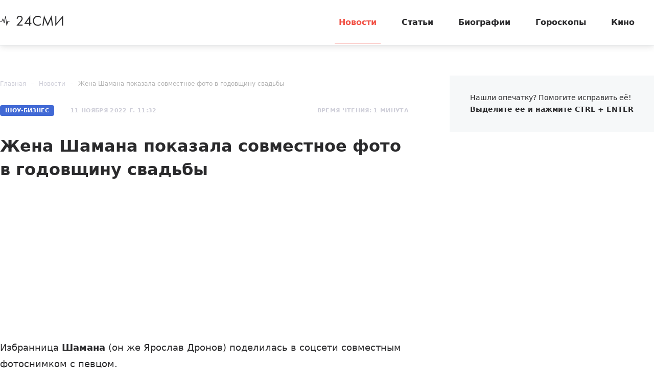

--- FILE ---
content_type: text/html; charset=utf-8
request_url: https://24smi.org/news/321405-zhena-shamana-pokazala-sovmestnoe-foto-v-godovshch.html
body_size: 9278
content:

<!doctype html>
<html lang="ru">
    <head>
        <meta charset="utf-8">
        <meta http-equiv="X-UA-Compatible" content="IE=Edge">
        <meta name="revisit-after" content="1 day">
        <meta name="viewport" content="width=device-width, initial-scale=1, minimum-scale=1, maximum-scale=5, user-scalable=yes">
        <meta name="robots" content="index,follow">
        <meta name="robots" content="max-image-preview:large">
        <meta name="theme-color" content="#fff">

        
        <title>Жена Шамана показала совместное фото в годовщину свадьбы - 24СМИ</title>
<meta name="description" content="Избранница Шамана (он же Ярослав Дронов) поделилась в соцсети совместным фотоснимком с певцом.">



        <link rel="dns-prefetch preconnect" crossorigin="" href="//fonts.gstatic.com">
        <link rel="dns-prefetch preconnect" crossorigin="" href="//an.yandex.ru">
        <link rel="dns-prefetch preconnect" crossorigin="" href="//yastatic.net">
        <link rel="dns-prefetch preconnect" crossorigin="" href="//mc.yandex.com">
        <link rel="dns-prefetch preconnect" crossorigin="" href="//yandex.ru">
        <link rel="dns-prefetch preconnect" crossorigin="" href="//avatars.mds.yandex.net">
        <link rel="dns-prefetch preconnect" crossorigin="" href="//wp.24smi.org">
        <link rel="dns-prefetch preconnect" crossorigin="" href="//ads.adfox.ru">
        
        <link rel="preload" href="https://24smi.org/static/img/logo.svg" as="image" >

        
    <link rel="preload" as="script" href="https://cdn-rtb.sape.ru/js/uids.js">
    <link rel="preload" as="script" href="https://yandex.ru/ads/system/header-bidding.js">
    <link rel="preload" as="script" href="https://yandex.ru/ads/system/context.js">

    <script src="https://cdn-rtb.sape.ru/js/uids.js"></script>
    <script defer src="https://yandex.ru/ads/system/header-bidding.js"></script>
    <script defer src="https://yandex.ru/ads/system/context.js"></script>    
    
    



        
        <link rel="preload" as="style" href="https://24smi.org/static/assets/app.4187348c87c266747d4e.css">

        <link rel="stylesheet" media="print" onload="this.media='all'" href="https://24smi.org/static/assets/app.4187348c87c266747d4e.css">

        <meta name='wmail-verification' content='dfc830b1f0076486'>
        <meta name="e55a96d56ada2a8d46fbc8fe2deda9ad" content="">
        <meta name="spr-verification" content="535587ec0dd02f0" >
        <meta name="c20323af2027e8db20bd61f5d39d8ca1" content="3050334aeba2d06d21191125e2166588">
        <link rel="canonical" href="https://24smi.org/news/321405-zhena-shamana-pokazala-sovmestnoe-foto-v-godovshch.html">
        <meta name="yandex-verification" content="6d318fd683555c49">
        <meta name="google-site-verification" content="Ow88otygsmjd2bHu738YmbPbE_w8hyWfRTlh8HrU6-0"/>
        <meta name="verify-admitad" content="3a5ca4799e">
        <link rel="shortcut icon" type="image/x-icon" sizes="32x32" href="/favicon.ico">
        <link rel="apple-touch-icon" type="image/png" sizes="180x180" href="/apple-touch-icon.png">
        <link color="#000" rel="mask-icon" href="/safari-icon.svg">
        <link rel="icon" type="image/png" sizes="16x16" href="/favicon-16.png">
        <link rel="icon" type="image/png" sizes="32x32" href="/favicon-32.png">
        <link rel="icon" type="image/png" sizes="48x48" href="/favicon-48.png">
        <link rel="icon" type="image/png" sizes="96x96" href="/favicon-96.png">
        <link rel="icon" type="image/svg+xml" sizes="120x120" href="/favicon-120.svg">
        <link rel="manifest" href="/manifest.json">

        
    
    
        <link rel="alternate" type="application/rss+xml" href="https://24smi.org/rss/">
    
    <meta property="og:title" content="Жена Шамана показала совместное фото в годовщину свадьбы" />
    <meta property="og:type" content="article" />
    <meta property="og:url" content="https://24smi.org/news/321405-zhena-shamana-pokazala-sovmestnoe-foto-v-godovshch.html" />
    
        <meta property="og:image" content="https://24smi.org/public/media/news/2022/11/11/qgjcfklorjv4-zhena-shamana-pokazala-sovmestnoe-foto-v-godovshch.jpg" />
        <link rel="image_src" href="https://24smi.org/public/media/news/2022/11/11/qgjcfklorjv4-zhena-shamana-pokazala-sovmestnoe-foto-v-godovshch.jpg">
        <link rel="preload" href="https://24smi.org/public/media/news/2022/11/11/qgjcfklorjv4-zhena-shamana-pokazala-sovmestnoe-foto-v-godovshch.jpg" as="image">
    
    <meta property='og:site_name' content='24SMI' />
    <meta property="og:description" content="Избранница Шамана (он же Ярослав Дронов) поделилась в соцсети совместным фотоснимком с певцом." />
    <script defer src="https://tube.buzzoola.com/js/lib/buzzoola_ufp.js"></script>


    </head>
    <body data-entry-name="news">
        <script type="application/ld+json">
            
{
  "@context": "https://schema.org",
  "@type": "NewsArticle",
  "mainEntityOfPage": {
    "@type": "WebPage",
    "@id": "https://24smi.org/news/321405-zhena-shamana-pokazala-sovmestnoe-foto-v-godovshch.html"
  },
  "headline": "Жена Шамана показала совместное фото в годовщину свадьбы",
  "description": "Избранница Шамана (он же Ярослав Дронов) поделилась в соцсети совместным фотоснимком с певцом.Елена Мартынова написала, что стала женой артиста 5 лет назад. 44-летний пиар-менеджер утверждает, что знакомство с Дроновым перевернуло ее жизнь. Женщину поразили внутренний свет и бескомпромиссная искрен…",
  "image": "https://24smi.org/public/media/news/2022/11/11/qgjcfklorjv4-zhena-shamana-pokazala-sovmestnoe-foto-v-godovshch.jpg",
  "author": {
    "@type": "Person",
    "name": "Кирилл Привольнов",
    "url": "https://24smi.org/editors/43-kirill-privolnov.html"
  },
  "publisher": {
      "@type": "Organization",
      "name": "24СМИ",
      "logo": {
        "@type": "ImageObject",
        "url": "https://24smi.org/static/img/logo.svg"
      }
  },
  "datePublished": "2022-11-11T11:32:40+03:00",
  "dateModified": "2022-11-11T11:32:40+03:00"
  
}

        </script>
        <script async src="/static/assets/app-runtime.f438995471edde209c18.js"></script>
        <script async src="/static/assets/app-vendors.9462bdf70b9497faccd5.js"></script>
        <script async src="/static/assets/app.39fb4ac56305d71130d9.js"></script>
        <!-- fullscreen desktop -->
        <div id="R-A-1598226-31"></div>
        <div id="mob-fullscreen"></div>
        <!-- floorad desktop -->
        <div id="R-A-1598226-35"></div>
        <!-- tgb0.mob -->

        <div class="out">
            <div class="out__inner">
                
                    



<!-- begin header -->
<header class="header js-header">
    <div class="header__inner inner">
        <button class="btn-nav js-btn-nav" type="button" aria-label="Открыть боковое меню">
            <span class="btn-nav__line"></span>
            <span class="btn-nav__line"></span>
            <span class="btn-nav__line"></span>
        </button>
        <!-- begin logo -->
        <a href="/" class="logo">
            <img src="https://24smi.org/static/img/logo.svg" alt="logo" width="124px" height="22px">
        </a>
        <!-- end logo -->
        <!-- begin nav -->
        <div class="nav js-nav">
            <ul class="nav__list">
                
                    <li class="nav__item">
                        <a href="https://24smi.org/news/"
                           class="nav__link is-active">
                            Новости
                        </a>
                    </li>
                
                    <li class="nav__item">
                        <a href="https://24smi.org/article/"
                           class="nav__link">
                            Статьи
                        </a>
                    </li>
                
                    <li class="nav__item">
                        <a href="https://24smi.org/celebrity/"
                           class="nav__link">
                            Биографии
                        </a>
                    </li>
                
                    <li class="nav__item">
                        <a href="https://24smi.org/zodiac/"
                           class="nav__link">
                            Гороскопы
                        </a>
                    </li>
                
                    <li class="nav__item">
                        <a href="https://24smi.org/movie/"
                           class="nav__link">
                            Кино
                        </a>
                    </li>
                
            </ul>
            <!-- begin soc -->
            <div class="nav__soc soc js-soc">
                <ul class="soc__list">
                    <li class="soc__item">
                        <a class="soc__vk" href="https://vk.com/24smi" aria-label="Мы в Вконтакте" target="_blank" rel="nofollow noopener">
                            

<svg class="icon icon-vk " height="24" width="24"><use xlink:href="/static/assets/svg/sprite.d21ed2c9f2a227cf7ee316f3472f6d8a.svg#icon-vk"></use></svg>

                        </a>
                    </li>
                    <li class="soc__item">
                        <a class="soc__tg" href="https://t.me/zvezdy24" aria-label="Мы в телеграме" target="_blank" rel="nofollow noopener">
                            

<svg class="icon icon-tel " height="24" width="24"><use xlink:href="/static/assets/svg/sprite.d21ed2c9f2a227cf7ee316f3472f6d8a.svg#icon-tel"></use></svg>

                        </a>
                    </li>
                    <li class="soc__item">
                        <a class="soc__ytb" href="https://www.youtube.com/channel/UCan8GalRTq3gW7oZNLpXPNw" aria-label="Мы в ютубе" target="_blank" rel="nofollow noopener">
                            

<svg class="icon icon-youtube " height="24" width="24"><use xlink:href="/static/assets/svg/sprite.d21ed2c9f2a227cf7ee316f3472f6d8a.svg#icon-youtube"></use></svg>

                        </a>
                    </li>
                </ul>
            </div>
            <!-- end soc -->
        </div>
        <!-- end nav -->
        <div class="tablet-show"></div>
    </div>
</header>
<!-- end header -->

                

                
    <div class="progress js-progress"></div>

    <!-- begin category-news -->
    <div class="category-news">
        <div class="category-news__inner inner js-article-wrap">
            <div class="article-topic js-article-topic">
                <div class="article-topic__inner inner">
                    <div class="article-topic__text">
                        Жена Шамана показала совместное фото в годовщину свадьбы
                    </div>
                </div>
            </div>
            <!-- begin wrap -->
            <div class="category-news__wrap row">
                <div class="category-news__main main col-8 col-md-12">
                <!-- begin breadcrumbs -->

<ul class="breadcrumbs" itemscope itemtype="http://schema.org/BreadcrumbList">
    
        
            <li class="breadcrumbs__item" itemprop="itemListElement" itemscope itemtype="http://schema.org/ListItem">
                <a itemprop="item" href="https://24smi.org/">Главная</a>
                <meta itemprop="name" content="Главная">
                <meta itemprop="position" content="1" />
            </li>
        
    
        
            <li class="breadcrumbs__item" itemprop="itemListElement" itemscope itemtype="http://schema.org/ListItem">
                <a itemprop="item" href="https://24smi.org/news/">Новости</a>
                <meta itemprop="name" content="Новости">
                <meta itemprop="position" content="2" />
            </li>
        
    
        
            <li class="breadcrumbs__item" itemprop="itemListElement" itemscope itemtype="http://schema.org/ListItem">
                <a itemprop="item" href="https://24smi.org/news/321405-zhena-shamana-pokazala-sovmestnoe-foto-v-godovshch.html">Жена Шамана показала совместное фото в годовщину свадьбы</a>
                <meta itemprop="name" content="Жена Шамана показала совместное фото в годовщину свадьбы">
                <meta itemprop="position" content="3" />
            </li>
        
    
</ul>
<!-- end breadcrumbs -->

                    <div class="category-news__head">
                        <div class="category-news__params">
                            <span class="badge">Шоу-Бизнес</span>
                            
                                <div class="date date_light">11 ноября 2022 г. 11:32</div>
                                <meta content="2022-11-11T11:32:40+03:00" />
                            
                            <meta content="2022-11-11T11:32:40+03:00" />
                            <link href="https://24smi.org/news/321405-zhena-shamana-pokazala-sovmestnoe-foto-v-godovshch.html" />
                            <div class="hidden-microdata">
                                <meta content="24SMI"/>
                                <link href="https://24smi.org/static/img/logo.svg"/>
                                <meta content="" />
                                <meta content="Россия" />
                            </div>
                        
                            <div class="hidden-microdata">
                                <link href="https://24smi.org/public/media/news/2022/11/11/qgjcfklorjv4-zhena-shamana-pokazala-sovmestnoe-foto-v-godovshch.jpg"  />
                                <meta content="855"/>
                                <meta content="504"/>
                                
                                    <meta content="https://t.me/shaman_channel"/>
                                
                            </div>
                        
                        </div>
                        <div class="category-news__voice">



                        </div>
                        <div class="category-news__reading-time">
                            <div class="date date_light mobile-hide">
                                Время чтения: 1 минута
                            </div>
                        </div>
                    </div>

                    <article class="article" data-widgets=""
                        data-author="Кирилл Привольнов"
                        data-type="news"
                        data-cleaned-content="0"
                        data-use-smi-recoms="0"
                        data-news-pk="321405"
                        data-category-name="showb"
                        data-format="1">
                        <h1>Жена Шамана показала совместное фото в годовщину свадьбы</h1>
                         <!-- begin soc -->
                        <div id="adfox_17383045303945666"></div>
                        <div id="adfox_17383043084517666"></div>
                        <div id="pc-ir-1"></div>
                        <div id="mob-ir-1"></div>
                            <!-- end soc -->
                    

                        <p>Избранница <a href="https://24smi.org/celebrity/122-yaroslav-dronov.html" target="_blank">Шамана</a> (он же Ярослав Дронов) поделилась в соцсети совместным фотоснимком с певцом.</p><p><a href="https://24smi.org/celebrity/225135-elena-martynova.html" target="_blank">Елена Мартынова</a> написала, что стала женой артиста 5 лет назад. 44-летний пиар-менеджер утверждает, что знакомство с Дроновым перевернуло ее жизнь. Женщину поразили внутренний свет и бескомпромиссная искренность Шамана. Она уверена, что певец обладает божьим даром и самоотверженно идет к своему призванию.</p><p>По словам Елены, она рада разделить судьбу Ярослава. Мартынова считает его великим человеком, гениальным музыкантом и большим артистом. Супруга Шамана также благодарит его поклонников, которые полюбили творчество артиста.</p><p>Елена работает заместителем гендиректора по стратегическим коммуникациям и продвижению бренда в «МегаФоне». Некоторое время в Сети ходили слухи о том, что Мартынова помогает Шаману в раскрутке. Но позже люди из окружения супругов опровергли подобную информацию и заверили, что избранница певца далека от шоу-бизнеса.</p><figure class="img"><img src="https://24smi.org/public/media/resize/800x-/2022/11/11/screenshot-2.jpg" alt="" title="" data-width="856" data-height="945" height="945" width="856" fetchpriority="high" /><figcaption>Шаман и Елена Мартынова / @e.a.martynova</figcaption></figure><p>Ранее <a href="https://24smi.org/news/321308-shaman-obiasnil-smysl-novogo-klipa-vorony-moi.html" target="_blank">Шаман рассказал о новом клипе</a>.</p>
                        
                        <div class="popular-news">
                            <h2 class="popular-news__title">Популярное</h2>
                            <div class="popular-news__list">
                                
                                    <div class="popular-news__item"> &mdash;
                                        <a href="https://24smi.org/article/332051-zhenskaia-druzhba-chem-zakonchilsia-serial-limitch.html" class="popular-news__link">
                                            Женская дружба: чем закончился сериал «Лимитчицы»
                                        </a>
                                    </div>
                                
                                    <div class="popular-news__item"> &mdash;
                                        <a href="https://24smi.org/article/358611-kak-slozhilis-sudby-detei-aktera-nikolaia-eremenko.html" class="popular-news__link">
                                            Как сложились судьбы детей актера Николая Еременко
                                        </a>
                                    </div>
                                
                                    <div class="popular-news__item"> &mdash;
                                        <a href="https://24smi.org/cinema/429445-ten-drakona-chem-konchilsia-serial.html" class="popular-news__link">
                                            «Тень дракона»: чем кончился сериал
                                        </a>
                                    </div>
                                
                                    <div class="popular-news__item"> &mdash;
                                        <a href="https://24smi.org/article/446178-znamenitosti-kotorye-umerli-v-dekabre-2025-go.html" class="popular-news__link">
                                            Знаменитости, которые умерли в декабре 2025-го
                                        </a>
                                    </div>
                                
                                    <div class="popular-news__item"> &mdash;
                                        <a href="https://24smi.org/article/450178-kak-skladyvaiutsia-sudby-detei-igoria-zolotovitsko.html" class="popular-news__link">
                                            Как складываются судьбы детей Игоря Золотовицкого
                                        </a>
                                    </div>
                                    
                            </div>
                        </div>
                     
                    </article>
                    


    <div class="author-name">
        
            <span>
            <a href="/editors/43-kirill-privolnov.html" target="_blank">
                Автор: <span>Кирилл Привольнов</span>
            </a>
            </span>
        
    </div>


                    <!-- begin article-footer -->
                    <div class="article-footer">
                        <div class="yet__row row-flex">
                            <div id="pc-aa-1"></div>
                            <div id="mob-aa-1"></div>
                        </div>
                        <div class="article-footer__field">
                            <div class="article-footer__soc">
                                <!-- begin soc -->
                                <div class="soc">
                                    


    
        
            <ul class="soc__list js-share">
                <li class="soc__item share-button">
                    <a class="soc__vk-share" href="https://vk.com/share.php?url=https%3A//24smi.org/news/321405-zhena-shamana-pokazala-sovmestnoe-foto-v-godovshch.html&title=%D0%96%D0%B5%D0%BD%D0%B0%20%D0%A8%D0%B0%D0%BC%D0%B0%D0%BD%D0%B0%20%D0%BF%D0%BE%D0%BA%D0%B0%D0%B7%D0%B0%D0%BB%D0%B0%20%D1%81%D0%BE%D0%B2%D0%BC%D0%B5%D1%81%D1%82%D0%BD%D0%BE%D0%B5%20%D1%84%D0%BE%D1%82%D0%BE%20%D0%B2%20%D0%B3%D0%BE%D0%B4%D0%BE%D0%B2%D1%89%D0%B8%D0%BD%D1%83%20%D1%81%D0%B2%D0%B0%D0%B4%D1%8C%D0%B1%D1%8B&image=https%3A//24smi.org/public/media/news/2022/11/11/qgjcfklorjv4-zhena-shamana-pokazala-sovmestnoe-foto-v-godovshch.jpg&utm_source=24smi" rel="nofollow noopener" target="_blank" title="ВКонтакте">
                        <svg class="icon icon-vk-share" heigt="24" width="24" enable-background="new 0 0 50 50" viewBox="0 0 50 50" xmlns="http://www.w3.org/2000/svg" xmlns:xlink="http://www.w3.org/1999/xlink"><path d="M45,1H5C2.8,1,1,2.8,1,5v40c0,2.2,1.8,4,4,4h40c2.2,0,4-1.8,4-4V5C49,2.8,47.2,1,45,1z" fill="#54769B"/><path d="M26,34c1,0,1-1.4,1-2c0-1,1-2,2-2s2.7,1.7,4,3c1,1,1,1,2,1s3,0,3,0s2-0.1,2-2c0-0.6-0.7-1.7-3-4  c-2-2-3-1,0-5c1.8-2.5,3.2-4.7,3-5.3c-0.2-0.6-5.3-1.6-6-0.7c-2,3-2.4,3.7-3,5c-1,2-1.1,3-2,3c-0.9,0-1-1.9-1-3c0-3.3,0.5-5.6-1-6  c0,0-2,0-3,0c-1.6,0-3,1-3,1s-1.2,1-1,1c0.3,0,2-0.4,2,1c0,1,0,2,0,2s0,4-1,4c-1,0-3-4-5-7c-0.8-1.2-1-1-2-1c-1.1,0-2,0-3,0  c-1,0-1.1,0.6-1,1c2,5,3.4,8.1,7.2,12.1c3.5,3.6,5.8,3.8,7.8,3.9C25.5,34,25,34,26,34z" fill="#FFFFFF" id="VK_1_"/></svg>
                    </a>
                </li>

                <li class="soc__item share-button">
                    <a class="soc__ok-share" href="https://connect.ok.ru/offer?url=https%3A//24smi.org/news/321405-zhena-shamana-pokazala-sovmestnoe-foto-v-godovshch.html&title=%D0%96%D0%B5%D0%BD%D0%B0%20%D0%A8%D0%B0%D0%BC%D0%B0%D0%BD%D0%B0%20%D0%BF%D0%BE%D0%BA%D0%B0%D0%B7%D0%B0%D0%BB%D0%B0%20%D1%81%D0%BE%D0%B2%D0%BC%D0%B5%D1%81%D1%82%D0%BD%D0%BE%D0%B5%20%D1%84%D0%BE%D1%82%D0%BE%20%D0%B2%20%D0%B3%D0%BE%D0%B4%D0%BE%D0%B2%D1%89%D0%B8%D0%BD%D1%83%20%D1%81%D0%B2%D0%B0%D0%B4%D1%8C%D0%B1%D1%8B&utm_source=24smi" rel="nofollow noopener" target="_blank" title="Одноклассники">
                        <svg class="icon icon-ok-share" heigt="24" width="24" enable-background="new 0 0 50 50" viewBox="0 0 50 50" xmlns="http://www.w3.org/2000/svg" xmlns:xlink="http://www.w3.org/1999/xlink"><path d="M45,1H5C2.8,1,1,2.8,1,5v40c0,2.2,1.8,4,4,4h40c2.2,0,4-1.8,4-4V5C49,2.8,47.2,1,45,1z" fill="#F2720C"/><g id="OK_1_"><path d="M32,25c-1,0-3,2-7,2s-6-2-7-2c-1.1,0-2,0.9-2,2c0,1,0.6,1.5,1,1.7c1.2,0.7,5,2.3,5,2.3l-4.3,5.4   c0,0-0.8,0.9-0.8,1.6c0,1.1,0.9,2,2,2c1,0,1.5-0.7,1.5-0.7S25,34,25,34c0,0,4.5,5.3,4.5,5.3S30,40,31,40c1.1,0,2-0.9,2-2   c0-0.6-0.8-1.6-0.8-1.6L28,31c0,0,3.8-1.6,5-2.3c0.4-0.3,1-0.7,1-1.7C34,25.9,33.1,25,32,25z" fill="#FFFFFF" id="K_1_"/><path d="M25,10c-3.9,0-7,3.1-7,7s3.1,7,7,7c3.9,0,7-3.1,7-7S28.9,10,25,10z M25,20.5   c-1.9,0-3.5-1.6-3.5-3.5c0-1.9,1.6-3.5,3.5-3.5c1.9,0,3.5,1.6,3.5,3.5C28.5,18.9,26.9,20.5,25,20.5z" fill="#FFFFFF" id="O_1_"/></g></svg>
                    </a>
                </li>

                <li class="soc__item share-button">
                    <a class="soc__telegram-share" href="https://t.me/share/url?url=https%3A//24smi.org/news/321405-zhena-shamana-pokazala-sovmestnoe-foto-v-godovshch.html&text=%D0%96%D0%B5%D0%BD%D0%B0%20%D0%A8%D0%B0%D0%BC%D0%B0%D0%BD%D0%B0%20%D0%BF%D0%BE%D0%BA%D0%B0%D0%B7%D0%B0%D0%BB%D0%B0%20%D1%81%D0%BE%D0%B2%D0%BC%D0%B5%D1%81%D1%82%D0%BD%D0%BE%D0%B5%20%D1%84%D0%BE%D1%82%D0%BE%20%D0%B2%20%D0%B3%D0%BE%D0%B4%D0%BE%D0%B2%D1%89%D0%B8%D0%BD%D1%83%20%D1%81%D0%B2%D0%B0%D0%B4%D1%8C%D0%B1%D1%8B&utm_source=24smi" rel="nofollow noopener" target="_blank" title="telegram">
                        <svg class="icon icon-tg-share"  heigt="24" width="24" viewBox="0 0 512 512" width="512" xmlns="http://www.w3.org/2000/svg" xmlns:cc="http://creativecommons.org/ns#" xmlns:dc="http://purl.org/dc/elements/1.1/" xmlns:inkscape="http://www.inkscape.org/namespaces/inkscape" xmlns:rdf="http://www.w3.org/1999/02/22-rdf-syntax-ns#" xmlns:sodipodi="http://sodipodi.sourceforge.net/DTD/sodipodi-0.dtd" xmlns:svg="http://www.w3.org/2000/svg"><defs id="defs12"/><g id="g3885" transform="translate(297.22034,0)"><rect height="512" id="rect2987" rx="64" ry="64" style="fill:#64a9dc;fill-opacity:1;fill-rule:nonzero;stroke:none" width="512" x="-297.22034" y="5.6843419e-014"/><path d="M 127.88103,94.198045 -218.4667,227.78507 c -23.63879,9.48433 -23.4986,22.66901 -4.30871,28.54816 l 86.38017,26.96101 33.05108,101.33207 c 4.018041,11.09077 2.03732,15.48953 13.683731,15.48953 8.98786,0 12.97504,-4.09778 17.98087,-8.98786 3.1833,-3.11513 22.08378,-21.49087 43.18752,-42.00936 l 89.85158,66.38643 c 16.5339,9.12161 28.47227,4.39617 32.58935,-15.35577 L 152.92948,122.20987 C 158.96812,98.000015 143.69981,87.018565 127.88103,94.198045 z M -122.83885,277.09998 71.862531,154.2616 c 9.71969,-5.89458 18.63166,-2.72542 11.31455,3.76981 l -166.71528,150.41932 -6.49136,69.23533 -32.809291,-100.58608 z" id="path9" style="fill:#ffffff"/></g></svg>
                    </a>
                </li>
                
                <li class="soc__item share-button">
                    <a href="https://news.google.com/publications/CAAqBwgKMI-7sQswnNbIAw/sections/CAQqEAgAKgcICjCPu7ELMJzWyAMwhfPKDA?hl=ru&gl=RU&ceid=RU%3Aru"
                       class="google-news-button" target="_blank" rel="noopener noreferrer" title="Google">
                        <img class="google-logo"  heigt="24" width="24" src="/static/google.png" loading="lazy">
                        <span>Подписаться в Google Новостях</span>
                    </a>
                </li>
            </ul>
        
    


                                </div>
                                <!-- end soc -->
                            </div>
                        </div>
                    </div>
                    <!-- end article-footer -->
                </div>
                <div class="category-news__sidebar col-4 tablet-hide">
                    
                    <div class="sidebar js-sidebar">
                        <div class="sidebar__inner">
                            <div class="sidebar__wrap">
                                <div id="pc-sidebar" class="adfox-side"></div>
                                <div class="sidebar__info info">Нашли опечатку? Помогите исправить её! <strong>Выделите ее и нажмите CTRL + ENTER</strong></div>
                            </div>
                        </div>
                    </div>
                </div>
            </div>
            <!-- end wrap -->
        </div>
    </div>

    <div class="yet">
        <div class="yet__inner inner">
            <h3 class="yet__title title">Читайте также</h3>
            
                <div id="yandex_rtb_R-A-1598226-193"></div>

            

            
        </div>
    </div>
    
    <div id="mob-floorad"></div>


                
                    

<div class="footer">
    <div class="footer__top">
        <div class="footer__inner inner">
            <div class="footer__subscription tablet-show">
                <div class="footer__title title-xs">Получайте еженедельно свежие новости</div>
                <!-- begin subscription -->
                <form action="/" class="subscription">
                    <div class="subscription__control"><input type="text" placeholder="Введите ваш e-mail" aria-label="Введите ваш e-mail"></div>
                    <button class="subscription__submit btn-simple" type="submit" aria-label="Подписаться на рассылку новостей">
                        Подписаться
                        

<svg class="icon icon-tel " height="24" width="24"><use xlink:href="/static/assets/svg/sprite.d21ed2c9f2a227cf7ee316f3472f6d8a.svg#icon-tel"></use></svg>

                    </button>
                </form>
                <!-- end subscription -->
            </div>
            <div class="footer__row-sb row row-flex" data-accordion-group>
                <div class="footer__left" data-accordion-item data-accordion-open data-accordion-on-init="768">
                    <div class="footer__title title-xs" data-accordion-trigger>
                        Разделы
                        

<svg class="icon icon-arrow-bottom " height="24" width="24"><use xlink:href="/static/assets/svg/sprite.d21ed2c9f2a227cf7ee316f3472f6d8a.svg#icon-arrow-bottom"></use></svg>

                    </div>
                    <div class="footer__row row" data-accordion-container>
                        
                            <div class="footer__col col-4 col-sm-12">
                                <ul class="footer__list">
                                    
                                        <li>
                                            <a href="https://24smi.org/category/famous/">
                                                Шоу-Бизнес
                                            </a>
                                        </li>
                                    
                                        <li>
                                            <a href="https://24smi.org/category/life/">
                                                Общество
                                            </a>
                                        </li>
                                    
                                        <li>
                                            <a href="https://24smi.org/category/science/">
                                                Наука
                                            </a>
                                        </li>
                                    
                                        <li>
                                            <a href="https://24smi.org/category/fakty/">
                                                Факты
                                            </a>
                                        </li>
                                    
                                </ul>
                            </div>
                        
                            <div class="footer__col col-4 col-sm-12">
                                <ul class="footer__list">
                                    
                                        <li>
                                            <a href="https://24smi.org/category/politika/">
                                                Политика
                                            </a>
                                        </li>
                                    
                                        <li>
                                            <a href="https://24smi.org/category/ekonomika/">
                                                Экономика
                                            </a>
                                        </li>
                                    
                                        <li>
                                            <a href="https://24smi.org/category/accident/">
                                                Происшествия
                                            </a>
                                        </li>
                                    
                                        <li>
                                            <a href="https://24smi.org/category/turizm/">
                                                Путешествия
                                            </a>
                                        </li>
                                    
                                </ul>
                            </div>
                        
                            <div class="footer__col col-4 col-sm-12">
                                <ul class="footer__list">
                                    
                                        <li>
                                            <a href="https://24smi.org/category/dom-i-byt/">
                                                Дом и быт
                                            </a>
                                        </li>
                                    
                                        <li>
                                            <a href="https://24smi.org/category/avtomobili/">
                                                Автомобили
                                            </a>
                                        </li>
                                    
                                        <li>
                                            <a href="https://24smi.org/category/armiya-i-opk/">
                                                Армия и ОПК
                                            </a>
                                        </li>
                                    
                                        <li>
                                            <a href="https://24smi.org/archive/">
                                                Архив
                                            </a>
                                        </li>
                                    
                                </ul>
                            </div>
                        
                    </div>
                </div>
                <div class="footer__right" data-accordion-item data-accordion-on-init="768">
                    <div class="footer__row row row-flex">
                        <div class="footer__col col-4 col-md-12">
                            <div class="footer__title title-xs" data-accordion-trigger>
                                О проекте
                                

<svg class="icon icon-arrow-bottom " height="24" width="24"><use xlink:href="/static/assets/svg/sprite.d21ed2c9f2a227cf7ee316f3472f6d8a.svg#icon-arrow-bottom"></use></svg>

                            </div>
                            <ul class="footer__list" data-accordion-container>
                                <li>
                                    <a href="https://24smi.org/pages/about/">
                                        Информация о проекте
                                    </a>
                                </li>
                                <li>
                                    <a href="https://24smi.org/pages/kit/">
                                        Реклама
                                    </a>
                                </li>
                                <li>
                                    <a href="https://24smi.org/pages/vacancy/">
                                        Вакансии
                                    </a>
                                </li>
                                <li>
                                    <a href="https://docs.24smi.org/pravila_zashchity_informatsii_24smi_org.pdf">
                                        Правила защиты информации
                                    </a>
                                </li>
                                 <li>
                                    <a href="/editors/">
                                        Редакция сайта
                                    </a>
                                </li>
                                <li>
                                    <a href="https://docs.24smi.org/pravila_raboty_s_saytom_24smi_org.pdf">
                                        Правила работы с сайтом
                                    </a>
                                </li>
                                <li>
                                    <a href="https://docs.24smi.org/politika_obrabotki_faylov_cookie_24smi_org.pdf">
                                        Политика обработки файлов cookie
                                    </a>
                                </li>
                            </ul>
                        </div>
                        <div class="footer__col col-8 tablet-hide">
                            <div class="footer__title title-xs">Получайте еженедельно свежие новости</div>
                            <!-- begin subscription -->
                            <form action="/" class="subscription">
                                <div class="subscription__control"><input type="text" placeholder="Введите ваш e-mail" aria-label="Введите ваш e-mail"></div>
                                <button class="subscription__submit btn-simple" type="submit" aria-label="Подписаться на рассылку новостей">Подписаться</button>
                            </form>
                            <!-- end subscription -->
                            <!-- begin soc -->
                            <div class="footer__soc soc js-soc">
                                <div class="soc__description">Мы в соцсетях:</div>
                                <ul class="soc__list">
                                    <li class="soc__item">
                                        <a class="soc__vk" href="https://vk.com/24smi" aria-label="Мы в Вконтакте" target="_blank" rel="nofollow noopener">
                                            

<svg class="icon icon-vk " height="24" width="24"><use xlink:href="/static/assets/svg/sprite.d21ed2c9f2a227cf7ee316f3472f6d8a.svg#icon-vk"></use></svg>

                                        </a>
                                    </li>
                                    <li class="soc__item">
                                        <a class="soc__tg" href="https://t.me/zvezdy24" aria-label="Мы в телеграме" target="_blank" rel="nofollow noopener">
                                            

<svg class="icon icon-tel " height="24" width="24"><use xlink:href="/static/assets/svg/sprite.d21ed2c9f2a227cf7ee316f3472f6d8a.svg#icon-tel"></use></svg>

                                        </a>
                                    </li>
                                    <li class="soc__item">
                                        <a class="soc__ytb" href="https://www.youtube.com/channel/UCan8GalRTq3gW7oZNLpXPNw" aria-label="Мы в ютубе" target="_blank" rel="nofollow noopener">
                                            

<svg class="icon icon-youtube " height="24" width="24"><use xlink:href="/static/assets/svg/sprite.d21ed2c9f2a227cf7ee316f3472f6d8a.svg#icon-youtube"></use></svg>

                                        </a>
                                    </li>
                                </ul>
                            </div>
                            <!-- end soc -->
                        </div>
                    </div>
                </div>
            </div>
        </div>
    </div>
    <div class="footer__bottom">
        <div class="footer__inner inner">
            <div class="footer__topic">
                <div class="footer__logo mobile-hide">
                    <!-- begin logo -->
                    <a href="/" class="logo">
                        <img src="https://24smi.org/static/img/logo.svg" alt="logo" width="124px" height="22px">
                    </a>
                    <!-- end logo -->
                </div>
                <div class="footer__info">
                    <div class="tablet-hide">
                        Нашли опечатку? Помогите исправить её! <strong>Выделите ее и нажмите CTRL + ENTER</strong>
                        <a id="orphus" href="//orphus.ru">orphus</a>
                    </div>
                    <div class="tablet-show">
                        <!-- begin soc -->
                        <div class="soc js-soc">
                            <div class="soc__description mobile-hide">Мы в соцсетях:</div>
                            <ul class="soc__list">
                                <li class="soc__item">
                                    <a class="soc__vk" href="https://vk.com/24smi" aria-label="Мы в Вконтакте" target="_blank" rel="nofollow noopener">
                                        

<svg class="icon icon-vk " height="24" width="24"><use xlink:href="/static/assets/svg/sprite.d21ed2c9f2a227cf7ee316f3472f6d8a.svg#icon-vk"></use></svg>

                                    </a>
                                </li>
                                <li class="soc__item">
                                    <a class="soc__tg" href="https://t.me/zvezdy24" aria-label="Мы в телеграме" target="_blank" rel="nofollow noopener">
                                        

<svg class="icon icon-tel " height="24" width="24"><use xlink:href="/static/assets/svg/sprite.d21ed2c9f2a227cf7ee316f3472f6d8a.svg#icon-tel"></use></svg>

                                    </a>
                                </li>
                                <li class="soc__item">
                                    <a class="soc__ytb" href="https://www.youtube.com/channel/UCan8GalRTq3gW7oZNLpXPNw" aria-label="Мы в ютубе" target="_blank" rel="nofollow noopener">
                                        

<svg class="icon icon-youtube " height="24" width="24"><use xlink:href="/static/assets/svg/sprite.d21ed2c9f2a227cf7ee316f3472f6d8a.svg#icon-youtube"></use></svg>

                                    </a>
                                </li>
                            </ul>
                        </div>
                        <!-- end soc -->
                    </div>
                </div>
            </div>
            <div class="footer__copy mobile-hide">
                &copy; «24smi.org», 2010 - 2026. Использование материалов, авторские права на которые принадлежат 24smi.org, возможно только с прямой активной ссылкой на первоисточник. Редакция не несет ответственности за достоверность информации, содержащейся в рекламных объявлениях.
                <br/>
                <div class="footer-rating">Категория интернет-ресурса <div class="rating-18-plus">18+</div></div> 
            </div>
        </div>
    </div>
</div>

                

                <!-- retarget pixel -->
                <div id="adfox_170142556791438705"></div>
            </div>
        </div>
        
            <!-- Google Tag Manager -->
            <!-- <noscript>
                <iframe src="//www.googletagmanager.com/ns.html?id=GTM-5MKKQF"
                    height="0" width="0" style="display:none;visibility:hidden"></iframe>
            </noscript>
            <script defer>
                (function(w,d,s,l,i) {
                    document.addEventListener('scroll', function initGTM(){
                        this.removeEventListener('scroll', initGTM);
                        w[l]=w[l]||[];w[l].push({
                            'gtm.start': new Date().getTime(),
                            event:'gtm.js'
                        });
                        var f=d.getElementsByTagName(s)[0],
                            j=d.createElement(s),
                            dl=l!='dataLayer'?'&l='+l:'';j.async=true;j.src='//www.googletagmanager.com/gtm.js?id='+i+dl;
                        f.parentNode.insertBefore(j,f);
                })})(window,document,'script','dataLayer','GTM-5MKKQF');
            </script> -->

            <noscript>
                <div><img src="//mc.yandex.ru/watch/4346272" style="position:absolute; left:-9999px;" alt=""/></div>
            </noscript>
        
    </body>
</html>
